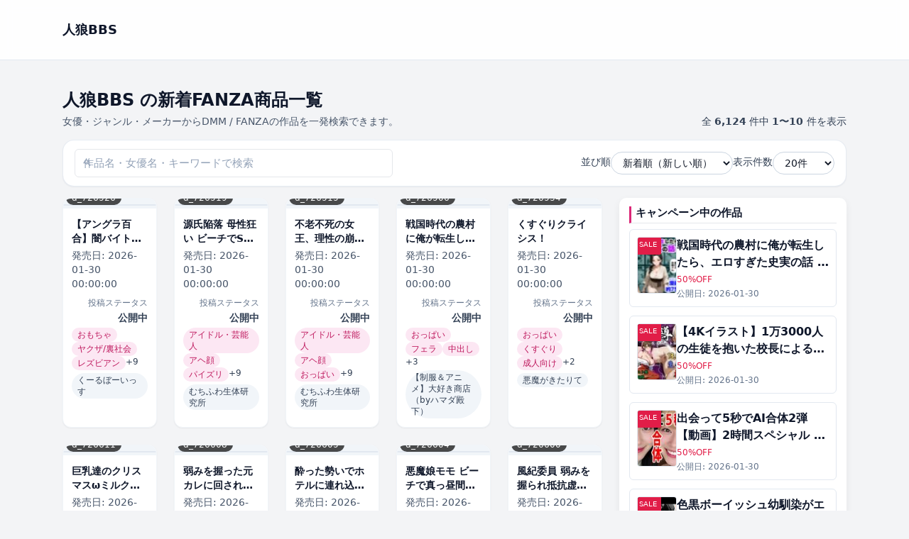

--- FILE ---
content_type: text/css
request_url: https://wolfg.x0.com/wp-content/themes/dmm-auto-theme/style.css?ver=2.0.6
body_size: 33266
content:
/*
Theme Name: DMM Auto Theme
Theme URI: https://wp-plugin.net/
Author: WP-Plugins
Author URI: https://wp-plugin.net/
Description: DMM自動投稿プラグインと連携する専用テーマ。商品ページのデザイン・構造化データ出力を最適化します。
Version: 2.0.6
Text Domain: dmm-auto-theme
*/

/*
Theme Name: Modern Base Theme
Description: WordPress 用ベーススタイル
*/

/* ================================
   0. CSS 変数（カラー・フォントなど）
   ================================ */
:root {
	--color-bg: #f5f5f7;
	--color-surface: #ffffff;
	--color-border: #e5e7eb;
	--color-muted: #6b7280;
	--color-text: #111827;
	--color-heading: #0f172a;
	--color-primary: #2563eb;
	--color-primary-soft: #dbeafe;
	--color-primary-dark: #1d4ed8;
	--color-danger: #dc2626;

	--radius-sm: 6px;
	--radius-md: 10px;
	--radius-lg: 16px;
	--shadow-sm: 0 1px 2px rgba(15, 23, 42, 0.06);
	--shadow-md: 0 10px 25px rgba(15, 23, 42, 0.08);

	--font-sans: system-ui, -apple-system, BlinkMacSystemFont, "Segoe UI",
		sans-serif;
	--font-mono: ui-monospace, SFMono-Regular, Menlo, Monaco, Consolas,
		"Liberation Mono", "Courier New", monospace;

	--content-width: 720px;
	--content-wide-width: 1100px;
}

/* ================================
   1. ベースリセット
   ================================ */

*,
*::before,
*::after {
	box-sizing: border-box;
}

html {
	scroll-behavior: smooth;
}

body {
	margin: 0;
	padding: 0;
	font-family: var(--font-sans);
	background-color: var(--color-bg);
	color: var(--color-text);
	line-height: 1.7;
	font-size: 16px;
	-webkit-font-smoothing: antialiased;
}

img,
video {
	max-width: 100%;
	height: auto;
}

/* WordPress でよく出る align 系 */
.alignnone {
	margin: 0.5rem 0;
}

.aligncenter {
	display: block;
	margin-left: auto;
	margin-right: auto;
}

.alignleft {
	float: left;
	margin-right: 1.5rem;
	margin-bottom: 1rem;
}

.alignright {
	float: right;
	margin-left: 1.5rem;
	margin-bottom: 1rem;
}

/* clearfix */
.clearfix::after {
	content: "";
	display: block;
	clear: both;
}

/* ================================
   2. タイポグラフィ
   ================================ */

h1,
h2,
h3,
h4,
h5,
h6 {
	margin: 1.8rem 0 0.8rem;
	font-weight: 700;
	line-height: 1.3;
	color: var(--color-heading);
}

h1 {
	font-size: clamp(2rem, 2.4vw, 2.4rem);
}

h2 {
	font-size: clamp(1.6rem, 2vw, 2rem);
}

h3 {
	font-size: 1.35rem;
}

h4 {
	font-size: 1.15rem;
}

h5 {
	font-size: 1rem;
	text-transform: uppercase;
	letter-spacing: 0.08em;
	color: var(--color-muted);
}

h6 {
	font-size: 0.9rem;
	letter-spacing: 0.08em;
	text-transform: uppercase;
	color: var(--color-muted);
}

p {
	margin: 0 0 1.2rem;
}

strong {
	font-weight: 600;
}

em {
	font-style: italic;
}

a {
	color: var(--color-primary);
	text-decoration: none;
	transition: color 0.18s ease, background-color 0.18s ease, opacity 0.18s ease;
}

/* リスト */
ul,
ol {
	margin: 0 0 1.2rem 1.2rem;
	padding-left: 1.2rem;
}

li+li {
	margin-top: 0.2rem;
}

/* コード */
code,
kbd,
pre,
samp {
	font-family: var(--font-mono);
	font-size: 0.9em;
}

pre {
	background: #020617;
	color: #e5e7eb;
	padding: 1rem 1.2rem;
	border-radius: var(--radius-md);
	overflow: auto;
}

/* ================================
   3. レイアウト / コンテナ
   ================================ */

.site {
	min-height: 100vh;
	display: flex;
	flex-direction: column;
}

.site-main {
	flex: 1 0 auto;
}

.site-header,
.site-footer {
	background-color: var(--color-surface);
	box-shadow: var(--shadow-sm);
}

.site-header {
	position: sticky;
	top: 0;
	z-index: 40;
	backdrop-filter: blur(10px);
	background-color: rgba(255, 255, 255, 0.9);
}

.site-footer {
	margin-top: 3rem;
	border-top: 1px solid var(--color-border);
	color: var(--color-muted);
}

.container {
	max-width: var(--content-wide-width);
	margin: 0 auto;
	padding: 0 1.25rem;
}

/* メインコンテンツ幅を少し絞る */
.content-area,
.entry-content,
.page-content {
	max-width: var(--content-width);
	margin-left: auto;
	margin-right: auto;
}

/* Gutenberg の alignwide / alignfull 対応 */
.alignwide {
	max-width: var(--content-wide-width);
	margin-left: auto;
	margin-right: auto;
}

.alignfull {
	max-width: 100vw;
	margin-left: calc(50% - 50vw);
	margin-right: calc(50% - 50vw);
}

/* ================================
   4. ヘッダー & ナビゲーション
   ================================ */

.site-branding {
	display: flex;
	align-items: center;
	justify-content: space-between;
	padding: 0.8rem 0;
}

.site-title a {
	font-size: 1.25rem;
	font-weight: 700;
	color: var(--color-heading);
	text-decoration: none;
}

.site-description {
	margin: 0;
	font-size: 0.8rem;
	color: var(--color-muted);
}

/* メインメニュー */
.main-navigation {
	display: flex;
	align-items: center;
	gap: 1.25rem;
}

.main-navigation .menu {
	list-style: none;
	margin: 0;
	padding: 0;
	display: flex;
	gap: 1rem;
}

.main-navigation a {
	display: inline-flex;
	align-items: center;
	padding: 0.35rem 0.75rem;
	font-size: 0.9rem;
	border-radius: 999px;
	color: var(--color-muted);
	text-decoration: none;
}

.main-navigation a:hover,
.main-navigation a:focus-visible,
.main-navigation .current-menu-item>a,
.main-navigation .current_page_item>a {
	color: var(--color-primary-dark);
	background-color: var(--color-primary-soft);
}

/* モバイルナビ（必要であれば JS でトグル） */
.menu-toggle {
	display: none;
}

@media (max-width: 768px) {
	.main-navigation .menu {
		display: none;
		flex-direction: column;
		align-items: flex-start;
		padding: 0.5rem 0;
	}

	.main-navigation.is-open .menu {
		display: flex;
	}

	.menu-toggle {
		display: inline-flex;
		align-items: center;
		justify-content: center;
		padding: 0.4rem 0.8rem;
		font-size: 0.9rem;
		border-radius: 999px;
		border: 1px solid var(--color-border);
		background: var(--color-surface);
		cursor: pointer;
	}
}

/* ================================
   5. 投稿・ページ
   ================================ */

.entry-header {
	margin-bottom: 1.6rem;
}

.entry-title {
	font-size: clamp(1.8rem, 2.4vw, 2.3rem);
	margin-bottom: 0.4rem;
}

.entry-meta {
	font-size: 0.85rem;
	color: var(--color-muted);
	display: flex;
	flex-wrap: wrap;
	gap: 0.75rem;
}

.entry-meta span {
	display: inline-flex;
	align-items: center;
	gap: 0.25rem;
}

/* サムネイル */
.post-thumbnail {
	margin-bottom: 1.5rem;
	border-radius: var(--radius-lg);
	overflow: hidden;
	box-shadow: var(--shadow-sm);
}

.post-thumbnail img {
	display: block;
	width: 100%;
	height: auto;
}

/* コンテンツ本文 */
.entry-content,
.page-content {
	background-color: var(--color-surface);
	padding: 1.8rem 1.5rem;
	border-radius: var(--radius-lg);
	box-shadow: var(--shadow-sm);
	margin-bottom: 2.5rem;
}

/* 見出しに下線風アクセント */
.entry-content h2,
.page-content h2 {
	padding-bottom: 0.3rem;
	border-bottom: 2px solid var(--color-border);
}

/* 引用 */
blockquote {
	margin: 1.5rem 0;
	padding: 1rem 1.2rem;
	border-left: 4px solid var(--color-primary);
	background: #eff6ff;
	border-radius: 0 var(--radius-md) var(--radius-md) 0;
	color: #1e293b;
}

blockquote cite {
	display: block;
	margin-top: 0.5rem;
	font-size: 0.85rem;
	color: var(--color-muted);
}

/* キャプション */
.wp-caption {
	max-width: 100%;
	margin: 0.5rem 0 1.5rem;
	text-align: center;
}

.wp-caption img {
	margin-bottom: 0.4rem;
}

.wp-caption-text {
	font-size: 0.8rem;
	color: var(--color-muted);
}

/* ================================
   6. ボタン / リンク系
   ================================ */

button,
input[type="button"],
input[type="reset"],
input[type="submit"],
.wp-block-button__link,
a.button,
.button {
	display: inline-flex;
	align-items: center;
	justify-content: center;
	border-radius: 999px;
	border: none;
	background-color: var(--color-primary);
	color: #ffffff;
	font-size: 0.95rem;
	font-weight: 600;
	padding: 0.5rem 1.4rem;
	cursor: pointer;
	text-decoration: none;
	box-shadow: var(--shadow-md);
	transition: background-color 0.15s ease, transform 0.1s ease,
		box-shadow 0.15s ease;
}

button:hover,
input[type="button"]:hover,
input[type="reset"]:hover,
input[type="submit"]:hover,
.wp-block-button__link:hover,
a.button:hover,
.button:hover {
	background-color: var(--color-primary-dark);
	transform: translateY(-1px);
	box-shadow: 0 18px 35px rgba(37, 99, 235, 0.35);
	text-decoration: none;
}

button:disabled,
input[type="submit"]:disabled {
	opacity: 0.6;
	cursor: default;
	box-shadow: none;
}

/* アウトラインボタン */
.button-outline,
.wp-block-button.is-style-outline .wp-block-button__link {
	background: transparent;
	color: var(--color-primary);
	border: 1px solid var(--color-primary);
	box-shadow: none;
}

.button-outline:hover,
.wp-block-button.is-style-outline .wp-block-button__link:hover {
	background: var(--color-primary-soft);
}

/* ================================
   7. フォーム
   ================================ */

input[type="text"],
input[type="email"],
input[type="url"],
input[type="password"],
input[type="search"],
input[type="tel"],
textarea,
select {
	width: 100%;
	max-width: 100%;
	padding: 0.55rem 0.7rem;
	border-radius: var(--radius-sm);
	border: 1px solid var(--color-border);
	background-color: #ffffff;
	font-size: 0.95rem;
	font-family: inherit;
	color: var(--color-text);
	transition: border-color 0.15s ease, box-shadow 0.15s ease,
		background-color 0.15s ease;
}

textarea {
	min-height: 160px;
	resize: vertical;
}

input:focus,
textarea:focus,
select:focus {
	outline: none;
	border-color: var(--color-primary);
	box-shadow: 0 0 0 1px var(--color-primary-soft);
	background-color: #ffffff;
}

label {
	display: block;
	margin-bottom: 0.25rem;
	font-weight: 500;
	font-size: 0.9rem;
}

/*検索フォーム*/
.search-form {
	display: flex;
	gap: 0.4rem;
}

.search-form .search-field {
	flex: 1;
}

/* ================================
   8. ウィジェット / サイドバー
   ================================ */

.widget {
	background-color: var(--color-surface);
	border-radius: var(--radius-lg);
	padding: 1.1rem 1rem;
	box-shadow: var(--shadow-sm);
	margin-bottom: 1.5rem;
	font-size: 0.93rem;
}

.widget-title {
	font-size: 1rem;
	font-weight: 600;
	margin-bottom: 0.6rem;
	border-bottom: 1px solid var(--color-border);
	padding-bottom: 0.3rem;
}

.widget ul {
	list-style: none;
	margin: 0;
	padding-left: 0;
}

.widget ul li+li {
	margin-top: 0.25rem;
}

/* サイドバー内の dmmt-grid はスマホ1列 / sm以上2列に強制 */
.dmmt-sidebar .dmmt-grid {
	grid-template-columns: repeat(2, minmax(0, 1fr));
}

@media (min-width: 640px) {

	/* sm以上 */
	.dmmt-sidebar .dmmt-grid {
		grid-template-columns: repeat(2, minmax(0, 1fr));
	}
}

/* ================================
   9. コメント
   ================================ */

#comments {
	margin-top: 2.5rem;
}

.comment-list {
	list-style: none;
	margin: 0;
	padding: 0;
}

.comment-list>li {
	margin-bottom: 1.4rem;
}

.comment-body {
	background-color: var(--color-surface);
	border-radius: var(--radius-md);
	padding: 0.9rem 1rem;
	border: 1px solid var(--color-border);
}

.comment-meta {
	display: flex;
	flex-wrap: wrap;
	justify-content: space-between;
	align-items: baseline;
	margin-bottom: 0.4rem;
	font-size: 0.8rem;
	color: var(--color-muted);
}

.comment-author {
	font-weight: 600;
	color: var(--color-heading);
}

.comment-reply-link {
	font-size: 0.8rem;
	color: var(--color-primary);
}

/* ================================
   10. ページネーション
   ================================ */

.pagination,
.nav-links {
	display: flex;
	flex-wrap: wrap;
	gap: 0.4rem;
	align-items: center;
	justify-content: center;
	margin: 2rem 0;
	font-size: 0.9rem;
}

.page-numbers {
	display: inline-flex;
	align-items: center;
	justify-content: center;
	min-width: 2rem;
	height: 2rem;
	border-radius: 999px;
	padding: 0 0.6rem;
	border: 1px solid var(--color-border);
	color: var(--color-muted);
	text-decoration: none;
	background-color: #ffffff;
}

.page-numbers.current {
	background-color: var(--color-primary);
	color: #ffffff;
	border-color: var(--color-primary);
}

.page-numbers:hover {
	border-color: var(--color-primary);
	color: var(--color-primary-dark);
}

/* ================================
   11. テーブル
   ================================ */

table {
	border-collapse: collapse;
	width: 100%;
	font-size: 0.93rem;
	margin-bottom: 1.4rem;
}

th,
td {
	border: 1px solid var(--color-border);
	padding: 0.55rem 0.7rem;
	text-align: left;
}

th {
	background-color: #f9fafb;
	font-weight: 600;
}

/* ================================
   12. ユーティリティクラス
   ================================ */

.text-center {
	text-align: center;
}

.text-right {
	text-align: right;
}

.mt-0 {
	margin-top: 0 !important;
}

.mt-1 {
	margin-top: 0.25rem !important;
}

.mt-2 {
	margin-top: 0.5rem !important;
}

.mt-3 {
	margin-top: 0.75rem !important;
}

.mt-4 {
	margin-top: 1rem !important;
}

.mb-0 {
	margin-bottom: 0 !important;
}

.mb-1 {
	margin-bottom: 0.25rem !important;
}

.mb-2 {
	margin-bottom: 0.5rem !important;
}

.mb-3 {
	margin-bottom: 0.75rem !important;
}

.mb-4 {
	margin-bottom: 1rem !important;
}

/* スモールラベルなど */
.badge {
	display: inline-flex;
	align-items: center;
	border-radius: 999px;
	font-size: 0.7rem;
	padding: 0.15rem 0.55rem;
	background-color: #e5e7eb;
	color: #374151;
}

/* ================================
   13. レスポンシブ調整
   ================================ */

@media (max-width: 600px) {

	.entry-content,
	.page-content {
		padding: 1.3rem 1rem;
		border-radius: var(--radius-md);
	}

	h1 {
		font-size: 1.8rem;
	}
}

/* 標準ページ（固定ページ）の本文をモダンに整える */
@layer components {

	/* ページ全体のコンテナ（必要なら） */
	.page .site-main,
	.page .dmmt-main {
		@apply max-w-4xl mx-auto px-4 md:px-6 lg:px-8 py-10;
	}

	/* 記事カード化 */
	.page .entry-content-wrapper,
	.page .entry-wrap,
	.page article {
		@apply bg-white dark:bg-slate-900 rounded-2xl shadow-sm border border-slate-200/60 dark:border-slate-800;
	}

	.page .entry-content {
		@apply p-6 md:p-10 text-slate-800 dark:text-slate-100 leading-relaxed;
	}

	/* タイトル（ページタイトル） */
	.page .entry-title,
	.page h1.entry-title {
		@apply text-2xl md:text-3xl font-bold tracking-tight text-slate-900 dark:text-slate-50 mb-4;
	}

	/* 見出し */
	.page .entry-content h2 {
		@apply mt-8 mb-3 text-lg md:text-xl font-semibold text-slate-900 dark:text-slate-50;
	}

	.page .entry-content h3 {
		@apply mt-6 mb-2 text-base md:text-lg font-semibold text-slate-800 dark:text-slate-100;
	}

	.page .entry-content h4 {
		@apply mt-4 mb-2 font-semibold text-slate-800 dark:text-slate-100;
	}

	/* 段落・リンク */
	.page .entry-content p {
		@apply mb-4 text-sm md:text-base;
	}

	.page .entry-content a {
		@apply text-sky-500 hover:text-sky-400 underline decoration-sky-400/60 underline-offset-2 transition;
	}

	/* 箇条書き */
	.page .entry-content ul {
		@apply list-disc pl-5 mb-4 space-y-1;
	}

	.page .entry-content ol {
		@apply list-decimal pl-5 mb-4 space-y-1;
	}

	.page .entry-content li {
		@apply leading-relaxed;
	}

	/* 区切り線（`***` が <hr> になった場合など） */
	.page .entry-content hr {
		@apply my-8 border-slate-200 dark:border-slate-700;
	}

	/* 引用 */
	.page .entry-content blockquote {
		@apply border-l-4 border-sky-500/70 pl-4 italic text-slate-700 dark:text-slate-200 my-4;
	}
}

/* ============================================
   ベースレイアウト（全体）
============================================ */

body {
	margin: 0;
	font-family: system-ui, -apple-system, BlinkMacSystemFont, "Segoe UI",
		sans-serif;
	background: #f3f4f6;
	color: #111827;
}

/* メインレイアウト：コンテンツ + サイドバー */
.dmmt-layout {
	max-width: 1200px;
	margin: 24px auto 48px;
	padding: 0 16px;
	display: grid;
	grid-template-columns: minmax(0, 3fr) minmax(0, 1fr);
	gap: 24px;
	margin-top: 1.5rem;
	/* ヘッダーとの距離をここで統一 */
	display: grid;
	column-gap: 1.5rem;
	row-gap: 1.5rem;
	align-items: flex-start;
	/* 上揃えにする */
}

.dmmt-main,
.dmmt-sidebar {
	margin-top: 0;
	min-width: 0;
}


/* スマホは1カラム */
@media (max-width: 768px) {
	.dmmt-layout {
		grid-template-columns: minmax(0, 1fr);
	}
}

/* ======================================
   モダンサイトタイトル（dmm-app 風）
====================================== */

/* ======================================
   モダンヘッダー + ロゴ / タイトル / 説明文
====================================== */

.dmmt-header {
	width: 100%;
	background: #0f1117;
	border-bottom: 1px solid rgba(255, 255, 255, 0.08);
	padding: 14px 0;
	/* 12 → 14 に少し増量 */
	margin-bottom: 16px;
}

/* 中央の横幅＋左右パディング */
.dmmt-header-inner {
	max-width: 1200px;
	margin: 0 auto;
	padding: 0 16px;

	display: flex;
	align-items: center;
	justify-content: space-between;
	gap: 16px;
}

/* 左側（ブランド） */
.dmmt-brand {
	display: flex;
	flex-direction: column;
	gap: 2px;
	min-width: 0;
	flex: 1 1 auto;
}

/* ロゴ or タイトルを横並びにしたいならここをflex */
.dmmt-brand-main {
	display: flex;
	align-items: center;
	gap: 10px;
}

/* デフォルト（PC） */
.dmmt-site-title-text {
	font-size: 1.6rem;
	font-weight: 700;
	letter-spacing: 0.03em;
	background: linear-gradient(135deg, #ff3385 0%, #ff7033 45%, #ffd633 90%);
	background-clip: text;
	-webkit-background-clip: text;
	-webkit-text-fill-color: transparent;
	text-decoration: none;
	white-space: nowrap;
}

.dmmt-site-title-text:hover {
	opacity: 0.9;
}

/* 説明文（キャッチコピー） */
.dmmt-site-description {
	font-size: 0.8rem;
	color: #9ca3af;
	margin: 0;
	white-space: nowrap;
	overflow: hidden;
	text-overflow: ellipsis;
}

/* カスタムロゴ画像調整 */
.dmmt-logo .custom-logo-link img,
.dmmt-logo img.custom-logo {
	height: 36px;
	width: auto;
	display: block;
}

/* スマホでタイトル/ロゴが切れないようにする */
@media (max-width: 640px) {
	.dmmt-header-inner {
		flex-direction: column;
		align-items: stretch;
		gap: 10px;
	}

	.dmmt-brand {
		align-items: flex-start;
	}

	.dmmt-site-title-text {
		font-size: 1.3rem;
		white-space: normal;
	}

	.dmmt-site-description {
		white-space: normal;
	}
}

/* ======================================
   dmm-app 風 モダンヘッダーメニュー
====================================== */

.dmmt-header-nav {
	background: #ffffff;
	border-bottom: 1px solid #e5e7eb;
	width: 100%;
}

/* スクロールバー非表示（既存定義でもOK） */
.dmmt-header-nav::-webkit-scrollbar {
	display: none;
}

/* スクリーンリーダー用テキスト */
.screen-reader-text {
	position: absolute;
	width: 1px;
	height: 1px;
	padding: 0;
	margin: -1px;
	overflow: hidden;
	clip: rect(0, 0, 0, 0);
	border: 0;
}

.dmmt-header-menu {
	display: flex;
	align-items: center;
	gap: 1rem;
	/* 16px */
	padding: 0.5rem 1rem;
	/* 上下8px 左右16px */
	margin: 0;
	list-style: none;
}

.dmmt-header-menu li a {
	text-decoration: none;
	color: #374151;
	/* gray-700 */
	font-size: 14px;
	padding: 6px 4px;
	display: inline-block;
	border-bottom: 2px solid transparent;
	transition: color 0.2s ease, border-color 0.2s ease;
}

.dmmt-header-menu li a:hover {
	color: #db2777;
	/* pink-600 */
	border-bottom-color: #db2777;
}

/* 現在ページ強調 */
.dmmt-header-menu li.current-menu-item>a,
.dmmt-header-menu li.current-menu-ancestor>a {
	color: #db2777;
	border-bottom-color: #db2777;
	font-weight: 600;
}

/* スクロールバー非表示（Chrome / Safari） */
.dmmt-header-nav::-webkit-scrollbar {
	display: none;
}

/* ハンバーガーボタン（デフォルトは非表示 / スマホで表示） */
.dmmt-nav-toggle {
	display: none;
	background: transparent;
	border: none;
	padding: 6px;
	margin-left: 8px;
	cursor: pointer;
	border-radius: 999px;
	transition: background-color 0.15s ease;
}

.dmmt-nav-toggle:hover {
	background: rgba(148, 163, 184, 0.25);
}

.dmmt-nav-toggle-bar {
	display: block;
	width: 20px;
	height: 2px;
	background: #e5e7eb;
	margin: 3px 0;
	border-radius: 999px;
	transition: transform 0.15s ease, opacity 0.15s ease;
}

/* スマホ調整 */
@media (max-width: 768px) {

	/* ハンバーガーアイコンを「縦方向のflex」にする */
	.dmmt-nav-toggle {
		display: flex;
		flex-direction: column;
		/* ← これがポイント */
		justify-content: center;
		align-items: center;
		padding: 8px;
	}

	.dmmt-nav-toggle-bar {
		width: 22px;
		height: 2px;
		margin: 3px 0;
		/* 上下に余白をとる */
	}

	/* ナビはデフォルト非表示にして、開いたときだけ表示 */
	.dmmt-header-nav {
		display: none;
	}

	.dmmt-header-nav.is-open {
		display: block;
	}

	/* スマホではメニュー縦積みに近い見た目に */
	.dmmt-header-menu {
		display: flex;
		flex-direction: column;
		/* ← 縦並びにする */
		align-items: flex-start;
		gap: 0;
		padding: 0.5rem 1rem 0.75rem;
	}

	.dmmt-header-menu li {
		width: 100%;
	}

	.dmmt-header-menu li a {
		display: block;
		width: 100%;
		padding: 0.5rem 0;
	}
}

/* PCでは常にメニュー表示 */
@media (min-width: 769px) {
	.dmmt-header-nav {
		display: block;
	}
}

/* ============================================
   DMM Item Single 基本レイアウト
============================================ */

.dmm-item-single {
	max-width: 960px;
	/* margin: 24px auto 48px; */
	padding: 24px 16px;
	background: #ffffff;
	border-radius: 12px;
	box-shadow: 0 8px 24px rgba(15, 23, 42, 0.06);
}

/* アイキャッチ（シングル） */
.dmm-item-thumb {
	margin-bottom: 24px;
	text-align: center;
}

.dmm-item-thumb img {
	max-width: 100%;
	height: auto;
	border-radius: 6px;
}

/* 本文 */
.dmm-item-content {
	line-height: 1.7;
	font-size: 1rem;
}

.dmm-item-content img {
	max-width: 100%;
	height: auto;
}

/* セクション */
.dmmap-section {
	margin-bottom: 40px;
}

.dmmap-section-title {
	font-size: 1.4rem;
	font-weight: 700;
	border-left: 4px solid #e50914;
	padding-left: 8px;
	margin-bottom: 20px;
}

/* ============================================
   基本情報テーブル
============================================ */

.dmmap-basic-info table {
	width: 100%;
	border-collapse: collapse;
	background: #fafafa;
}

.dmmap-basic-info th,
.dmmap-basic-info td {
	padding: 10px;
	border-bottom: 1px solid #e3e3e3;
}

.dmmap-basic-info th {
	width: 30%;
	background: #f0f0f0;
	font-weight: 600;
}

/* スマホ用：縦積み */
@media (max-width: 600px) {

	.dmmap-basic-info table,
	.dmmap-basic-info tbody,
	.dmmap-basic-info tr,
	.dmmap-basic-info th,
	.dmmap-basic-info td {
		display: block;
		width: 100%;
	}

	.dmmap-basic-info th {
		background: #eee;
	}
}

/* ============================================
   ピル（女優・ジャンルなど）
============================================ */

.dmmap-pill-list {
	display: flex;
	flex-wrap: wrap;
	gap: 8px;
}

.dmmap-pill-list span,
.dmmap-pill-list a {
	display: inline-block;
	padding: 4px 10px;
	background: #eee;
	border-radius: 12px;
	font-size: 0.85rem;
	text-decoration: none;
	color: #333;
}

.dmmap-pill-list a:hover {
	background: #e50914;
	color: #fff;
}

/* ============================================
   サンプル画像グリッド
============================================ */

.dmmap-sample-grid {
	display: grid;
	grid-template-columns: repeat(auto-fill, minmax(140px, 1fr));
	gap: 12px;
}

.dmmap-sample-image img {
	width: 100%;
	border-radius: 4px;
	display: block;
}

/* ============================================
   サンプル動画
============================================ */

.dmmap-sample-movie {
	text-align: center;
}

.dmmap-sample-movie-thumb {
	position: relative;
	display: inline-block;
}

.dmmap-sample-movie-thumb img {
	border-radius: 6px;
	max-width: 100%;
}

.dmmap-sample-movie-overlay {
	position: absolute;
	inset: 0;
	background: rgba(0, 0, 0, 0.25);
	border-radius: 6px;
}

.dmmap-sample-movie-play {
	position: absolute;
	inset: 0;
	display: flex;
	align-items: center;
	justify-content: center;
	color: #fff;
	font-size: 2.4rem;
	font-weight: bold;
}

/* ============================================
   Rating (★)
============================================ */

.dmmap-rating {
	margin-bottom: 20px;
}

.dmmap-rating-stars .dmmap-star {
	font-size: 1.2rem;
	margin-right: 2px;
	color: #ccc;
}

.dmmap-rating-stars .is-filled {
	color: #e50914;
}

.dmmap-rating-text {
	font-size: 0.9rem;
	color: #555;
	margin-top: 4px;
}

/* ============================================
   フッター（シングル内）
============================================ */

.dmm-item-footer {
	margin-top: 40px;
	border-top: 1px solid #eee;
	padding-top: 20px;
	color: #666;
	font-size: 0.9rem;
}

/* ============================================
   DMM Item 一覧（archive / front-page 共通）
   - 90x122px サムネに最適化
============================================ */

/* 背景（dmm_item アーカイブ） */
body.archive-dmm_item {
	background: radial-gradient(circle at top, #151b2b 0, #05060a 45%, #020308 100%);
	color: #f8f8f8;
}

/* メインコンテナ */
.dmm-item-archive {
	max-width: 1200px;
	margin: 32px auto 48px;
	padding: 0 16px;
}

/* 見出し */
.dmm-item-archive-header {
	margin-bottom: 16px;
	padding-bottom: 10px;
	border-bottom: 1px solid rgba(255, 255, 255, 0.08);
}

.dmm-item-archive-title {
	font-size: clamp(1.4rem, 1.2rem + 0.6vw, 1.8rem);
	margin: 0 0 4px;
	letter-spacing: 0.04em;
}

.dmm-item-archive-description {
	color: #a9b0c4;
	font-size: 0.9rem;
}

/* 統一グリッド（front-page / archive / category / tag） */
.dmm-item-archive-list {
	display: grid;
	grid-template-columns: repeat(auto-fit, minmax(180px, 1fr));
	gap: 18px;
	align-items: stretch;
}

/* カード本体（dmm-app 風） */
.dmm-item-archive-card {
	background: linear-gradient(145deg, rgba(20, 24, 40, 0.96), rgba(9, 11, 22, 0.96));
	border-radius: 14px;
	overflow: hidden;
	display: flex;
	flex-direction: column;
	box-shadow:
		0 18px 40px rgba(0, 0, 0, 0.65),
		0 0 0 1px rgba(255, 255, 255, 0.03);
	border: 1px solid rgba(255, 255, 255, 0.04);
	transition:
		transform 0.16s ease-out,
		box-shadow 0.16s ease-out,
		border-color 0.16s ease-out;
}

.dmm-item-archive-card:hover {
	transform: translateY(-4px);
	box-shadow:
		0 22px 50px rgba(0, 0, 0, 0.75),
		0 0 0 1px rgba(255, 255, 255, 0.05);
	border-color: rgba(230, 0, 51, 0.35);
}

/* サムネイル枠（90 x 122 比率） */
.dmm-item-archive-thumb {
	position: relative;
	display: block;
	width: 100%;
	max-width: 180px;
	/* カード内で少し拡大表示 */
	margin: 0 auto;
	aspect-ratio: 90 / 122;
	/* ★ DMM 標準サムネ比率 */
	overflow: hidden;
	background: radial-gradient(circle at center, #303346 0, #05060a 60%);
}

/* 中の画像を枠いっぱいにフィットさせる */
.dmm-item-archive-thumb img {
	position: absolute;
	inset: 0;
	width: 100%;
	height: 100%;
	object-fit: cover;
	/* 90x122の比率を維持しつつはみ出しカット */
	display: block;
	border-radius: 0;
	transition: transform 0.3s ease-out;
}

/* ホバー時に少しズーム */
.dmm-item-archive-card:hover .dmm-item-archive-thumb img {
	transform: scale(1.06);
}

/* No Image プレースホルダ */
.dmm-item-archive-thumb-placeholder {
	position: absolute;
	inset: 0;
	display: flex;
	align-items: center;
	justify-content: center;
	color: #8c91a5;
	font-size: 0.85rem;
	background: repeating-linear-gradient(45deg,
			#191b28,
			#191b28 10px,
			#11131f 10px,
			#11131f 20px);
}

/* カード本文 */
.dmm-item-archive-body {
	padding: 10px 12px 12px;
	display: flex;
	flex-direction: column;
	gap: 6px;
	font-size: 0.88rem;
}

/* タイトル */
.dmm-item-archive-card-title {
	font-size: 0.96rem;
	margin: 2px 0 4px;
	line-height: 1.5;
	font-weight: 600;
}

.dmm-item-archive-card-title a {
	color: #fdfdfd;
	text-decoration: none;
}

.dmm-item-archive-card-title a:hover {
	text-decoration: underline;
}

/* メタ情報（発売日・品番など） */
.dmm-item-archive-meta {
	font-size: 0.78rem;
	color: #9ba1bc;
	display: flex;
	flex-wrap: wrap;
	gap: 4px 10px;
}

.dmm-item-archive-date::before,
.dmm-item-archive-code::before {
	content: "• ";
}

/* 抜粋（必要なら） */
.dmm-item-archive-excerpt {
	font-size: 0.84rem;
	color: #d8deff;
	margin-top: 2px;
	line-height: 1.5;
	display: -webkit-box;
	line-clamp: 3;
	-webkit-line-clamp: 3;
	-webkit-box-orient: vertical;
	overflow: hidden;
}

/* フッター：ボタン */
.dmm-item-archive-footer {
	margin-top: auto;
	text-align: right;
	padding-top: 4px;
}

.dmm-item-archive-more {
	display: inline-flex;
	align-items: center;
	gap: 4px;
	padding: 4px 11px;
	border-radius: 999px;
	background: linear-gradient(135deg, #ff1451, #ff6b3d);
	color: #fff;
	font-size: 0.78rem;
	font-weight: 600;
	text-decoration: none;
	box-shadow: 0 4px 14px rgba(255, 32, 82, 0.55);
}

.dmm-item-archive-more::after {
	content: "›";
	transform: translateY(0.5px);
}

.dmm-item-archive-more:hover {
	filter: brightness(1.03);
	box-shadow: 0 5px 18px rgba(255, 32, 82, 0.75);
}

/* ページネーション */
.dmm-item-archive-pagination {
	margin-top: 32px;
	display: flex;
	justify-content: center;
	align-items: center;
	gap: 6px;
	flex-wrap: wrap;
}

/* ベースのボタン（数字・Prev/Next・… 全部ここ） */
.dmm-item-archive-pagination .page-numbers {
	display: inline-flex;
	align-items: center;
	justify-content: center;

	min-width: 32px;
	height: 32px;
	padding: 0 0.75rem;

	border-radius: 999px;
	font-size: 0.82rem;
	line-height: 1;
	text-decoration: none;

	background: rgba(15, 23, 42, 0.92);
	/* #0f172a 的なダークネイビー */
	color: #e5e7eb;
	/* text-slate-200 */
	border: 1px solid rgba(148, 163, 184, 0.45);
	/* slate-400 */

	box-shadow: 0 6px 16px rgba(15, 23, 42, 0.75);
	transition:
		background-color 0.18s ease-out,
		color 0.18s ease-out,
		border-color 0.18s ease-out,
		transform 0.12s ease-out,
		box-shadow 0.18s ease-out;
}

/* hover 時：ちょっと浮かせる */
.dmm-item-archive-pagination .page-numbers:hover {
	background: rgba(30, 64, 175, 0.95);
	/* indigo-700 */
	border-color: rgba(191, 219, 254, 0.85);
	/* blue-200 */
	color: #f9fafb;
	transform: translateY(-1px);
	box-shadow: 0 10px 24px rgba(15, 23, 42, 0.9);
}

/* 現在ページ */
.dmm-item-archive-pagination .page-numbers.current {
	background: linear-gradient(135deg, #ff1451, #ff6b3d);
	border-color: transparent;
	color: #fff;
	font-weight: 600;
	box-shadow: 0 10px 28px rgba(248, 113, 113, 0.65);
	transform: translateY(-1px);
	cursor: default;
}

/* 「…」のところ */
.dmm-item-archive-pagination .page-numbers.dots {
	background: transparent;
	border-color: transparent;
	color: #9ca3af;
	box-shadow: none;
	cursor: default;
	padding: 0 0.3rem;
	min-width: auto;
}

/* Prev / Next をちょっとだけ差別化 */
.dmm-item-archive-pagination .page-numbers.prev,
.dmm-item-archive-pagination .page-numbers.next {
	min-width: 34px;
	font-size: 0.85rem;
}

.dmm-item-archive-pagination .page-numbers.prev::before {
	content: "‹";
	margin-right: 4px;
	font-size: 0.9rem;
}

.dmm-item-archive-pagination .page-numbers.next::after {
	content: "›";
	margin-left: 4px;
	font-size: 0.9rem;
}

/* スマホ：少しコンパクトに */
@media (max-width: 640px) {
	.dmm-item-archive-pagination {
		margin-top: 24px;
	}

	.dmm-item-archive-pagination .page-numbers {
		min-width: 28px;
		height: 28px;
		padding: 0 0.55rem;
		font-size: 0.78rem;
	}

	.dmm-item-archive-pagination .page-numbers.prev::before,
	.dmm-item-archive-pagination .page-numbers.next::after {
		font-size: 0.8rem;
	}
}

/* ============================================
   ウィジェットエリア（サイドバー / フッター）
============================================ */

.dmmt-sidebar .widget,
.widget {
	background: #ffffff;
	padding: 12px 14px;
	margin-bottom: 16px;
	border-radius: 10px;
	box-shadow: 0 4px 12px rgba(15, 23, 42, 0.06);
	font-size: 0.9rem;
}

.dmmt-sidebar .widget-title,
.widget-title {
	font-size: 0.95rem;
	font-weight: 600;
	margin: 0 0 8px;
	border-left: 3px solid #db2777;
	padding-left: 6px;
}

/* フッター全体 */
.site-footer {
	margin-top: 32px;
	padding: 16px;
	background: #111827;
	color: #9ca3af;
	font-size: 0.85rem;
}

.dmmt-footer-inner {
	max-width: 1200px;
	margin: 0 auto;
}

.footer-widgets {
	display: flex;
	flex-wrap: wrap;
	gap: 20px;
	/* カラム間の余白 */
	margin: 0 auto;
	max-width: 1200px;
	/* 必要なら幅制限 */
	padding: 20px 15px;
}

.footer-column {
	flex: 1 1 33.333%;
	min-width: 220px;
	/* カラムが潰れすぎないように保険 */
}

/* スマホでは縦1列に */
@media (max-width: 768px) {
	.footer-column {
		flex: 1 1 100%;
	}
}

.site-footer a {
	color: #e5e7eb;
	text-decoration: none;
}

.site-footer a:hover {
	text-decoration: underline;
}

.dmmt-footer-nav {
	border-bottom: 1px solid rgba(148, 163, 184, 0.35);
	/* slate-400 */
	padding-bottom: 8px;
	margin-bottom: 12px;
}

.dmmt-footer-menu li a {
	text-decoration: none;
}

.dmmt-footer-menu li a:hover {
	text-decoration: underline;
	color: #e5e7eb;
	/* text-slate-200 */
}